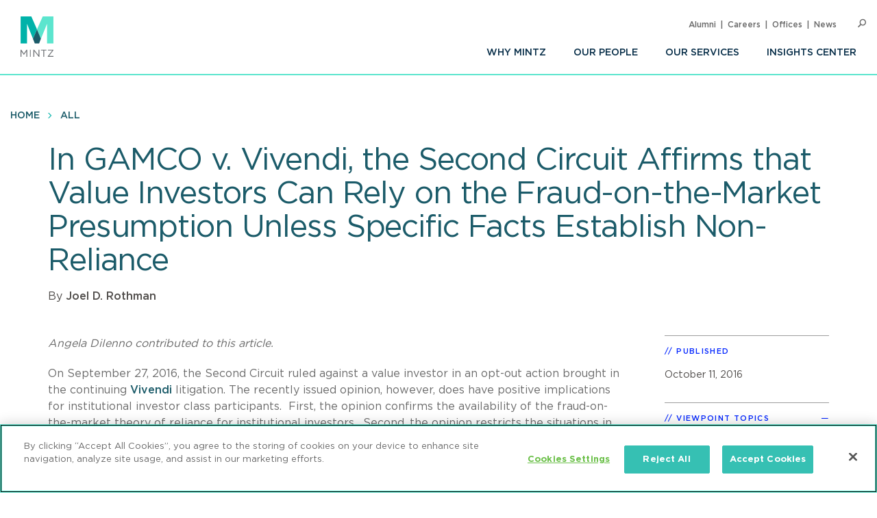

--- FILE ---
content_type: text/html; charset=UTF-8
request_url: https://www.mintz.com/insights-center/viewpoints/2451/2016-10-11-gamco-v-vivendi-second-circuit-affirms-value-investors
body_size: 9418
content:


<!DOCTYPE html>
<html lang="en" dir="ltr" prefix="og: https://ogp.me/ns#">
  <head>
    <meta charset="utf-8" />
<meta name="description" content="On September 27, 2016, the Second Circuit ruled against a value investor in an opt-out action brought in the continuing Vivendi litigation. The recently issued opinion, however, does have positive implications for institutional investor class participants." />
<link rel="canonical" href="https://www.mintz.com/insights-center/viewpoints/2451/2016-10-11-gamco-v-vivendi-second-circuit-affirms-value-investors" />
<link rel="icon" href="/themes/custom/mintztheme/gnorm/build/favicon.ico" />
<link rel="icon" sizes="16x16" href="/themes/custom/mintztheme/gnorm/build/images/favicon/favicon-16x16.png" />
<link rel="icon" sizes="32x32" href="/themes/custom/mintztheme/gnorm/build/images/favicon/favicon-32x32.png" />
<link rel="apple-touch-icon" sizes="180x180" href="/themes/custom/mintztheme/gnorm/build/images/favicon/apple-touch-icon.png" />
<meta property="og:url" content="https://www.mintz.com/insights-center/viewpoints/2451/2016-10-11-gamco-v-vivendi-second-circuit-affirms-value-investors" />
<meta property="og:title" content="In GAMCO v. Vivendi, the Second Circuit Affirms that Value Investors Can Rely on the Fraud-on-the-Market Presumption Unless Specific Facts Establish Non-Reliance" />
<meta property="og:description" content="On September 27, 2016, the Second Circuit ruled against a value investor in an opt-out action brought in the continuing Vivendi litigation. The recently issued opinion, however, does have positive implications for institutional investor class participants." />
<meta name="twitter:card" content="summary_large_image" />
<meta name="theme-color" content="#1b5b69" />
<meta name="viewport" content="width=device-width, initial-scale=1" />
<meta http-equiv="cleartype" content="on" />
<meta name="msapplication-tilecolor" content="#1b5b69" />
<meta name="Generator" content="Drupal 10 (https://www.drupal.org)" />
<meta name="MobileOptimized" content="width" />
<meta name="HandheldFriendly" content="true" />
<meta itemprop="acquia_lift:content_title" content="In GAMCO v. Vivendi, the Second Circuit Affirms that Value Investors Can Rely on the Fraud-on-the-Market Presumption Unless Specific Facts Establish Non-Reliance" />
<meta itemprop="acquia_lift:content_type" content="viewpoint" />
<meta itemprop="acquia_lift:page_type" content="node page" />
<meta itemprop="acquia_lift:context_language" content="en" />
<meta itemprop="acquia_lift:content_section" content="" />
<meta itemprop="acquia_lift:content_keywords" content="" />
<meta itemprop="acquia_lift:post_id" content="20386" />
<meta itemprop="acquia_lift:content_uuid" content="f509bbb7-ebef-4b1a-817e-4af5d2d9a26a" />
<meta itemprop="acquia_lift:published_date" content="1476194443" />
<meta itemprop="acquia_lift:persona" content="" />
<meta itemprop="acquia_lift:engagement_score" content="1" />
<meta itemprop="acquia_lift:account_id" content="MINTZLCFGP" />
<meta itemprop="acquia_lift:site_id" content="mintz_local" />
<meta itemprop="acquia_lift:liftAssetsURL" content="https://lift3assets.lift.acquia.com/stable" />
<meta itemprop="acquia_lift:bootstrapMode" content="manual" />
<meta itemprop="acquia_lift:contentReplacementMode" content="trusted" />
<meta itemprop="acquia_lift:cdfVersion" content="1" />
<script src="https://lift3assets.lift.acquia.com/stable/lift.js" async></script>
<meta property="og:image" content="https://www.mintz.com/themes/custom/mintztheme/mintz-logo-social-share.png" />

    <title>In GAMCO v. Vivendi, the Second Circuit Affirms that Value Investors Can Rely on the Fraud-on-the-Market Presumption Unless Specific Facts Establish Non-Reliance | Mintz</title>
    <script>
if("true"===sessionStorage.fontsLoaded)document.documentElement.classList.add("fonts-loaded")
else{var script=document.createElement("script")
script.src="/themes/custom/mintztheme/gnorm/build/scripts/fontloader.built.js",script.async=!0,document.head.appendChild(script)}
</script>
    <link rel="dns-prefetch" href="//lift3assets.lift.acquia.com">
<link rel="dns-prefetch" href="//us-east-1-decisionapi.lift.acquia.com">
<link rel="dns-prefetch" href="//production-cdn.lift.acquia.com">

<link rel="dns-prefetch" href="//siteimproveanalytics.com">
<link rel="dns-prefetch" href="//us1.siteimprove.com">

<link rel="dns-prefetch" href="//analytics.clickdimensions.com">

<link rel="dns-prefetch" href="//js-agent.newrelic.com">

<link rel="dns-prefetch" href="//www.google-analytics.com">

<link rel="dns-prefetch" href="//vimeo.com">
<link rel="dns-prefetch" href="//player.vimeo.com">
<link rel="dns-prefetch" href="//f.vimeocdn.com">
<link rel="dns-prefetch" href="//skyfire.vimeocdn.com">
    <link rel="stylesheet" media="all" href="/sites/default/files/css/css_G5YHtyPR45MQdLfXBjuvSooC_FajL2SlhKnl6kayF7I.css?delta=0&amp;language=en&amp;theme=mintztheme&amp;include=eJwdxNENgCAMBcCF0M5U5AUxLRhaVJzexPu4rXVQ6uNkWfngJ2ip_voOBWVpkWUxn1JqDjbNoRTZEK6C2-h_1ZaG4AMbgRyB" />
<link rel="stylesheet" media="all" href="/sites/default/files/css/css_-OeUf44qzEHGJ1mZNhoEdGXOOB-K9qE4czZGR65CogE.css?delta=1&amp;language=en&amp;theme=mintztheme&amp;include=eJwdxNENgCAMBcCF0M5U5AUxLRhaVJzexPu4rXVQ6uNkWfngJ2ip_voOBWVpkWUxn1JqDjbNoRTZEK6C2-h_1ZaG4AMbgRyB" />

    <script src="https://script.crazyegg.com/pages/scripts/0118/8909.js" async></script>

    <meta name="google-site-verification" content="obtrXV_1_876sVeWISFudchGKCOuP1IK1NFbJV2bHqU" />
<script id="ceros-deep-linking-plugin" data-is-embedded="yes" src=https://labs.ceros.com/sdk-plugins/deep-linking/deep-linking-plugin-v2.min.js></script>
  </head>
  <body>
            <a href="#main-content" class="visually-hidden focusable"> Skip to main content </a>
    <noscript><iframe src="https://www.googletagmanager.com/ns.html?id=GTM-WFZJJ3ST"
                  height="0" width="0" style="display:none;visibility:hidden"></iframe></noscript>

      <div class="dialog-off-canvas-main-canvas" data-off-canvas-main-canvas>
    
<header class="global-header">
  <div class="global-header__inner">
    <section class="wrapper">
      <div class="navigation-button-wrapper">
        <a href="#" class="navigation-button" data-module="GlobalNav" id="toggle-navigation" aria-controls="navigation" aria-expanded="false">
          <span>Menu</span>
        </a>
      </div>
      <div class="logo">
        <a href="/"><img src="/themes/custom/mintztheme/gnorm/build/images/logo--square-text.svg" alt="Mintz logo"></a>
      </div>
      <div class="navigation__wrapper">
                
<nav class="navigation navigation--primary" >
<ul role="menu" class="navigation__list"><li role="menuitem" class="navigation__item"><a class=" has-children" aria-label="Why Mintz" href="/why-mintz"  >Why Mintz<span class="navigation__arrow icon-angle-right"></span></a><ul role="menu" class="navigation__list"><li role="menuitem" class="navigation__item"><a class="" aria-label="Meet Our Managing Member" href="/why-mintz/meet-our-managing-member"  >Meet Our Managing Member</a></li><li role="menuitem" class="navigation__item"><a class="" aria-label="Our History" href="/why-mintz/our-history"  >Our History</a></li><li role="menuitem" class="navigation__item"><a class="" aria-label="Innovation" href="/why-mintz/innovation"  >Innovation</a></li><li role="menuitem" class="navigation__item"><a class="" aria-label="Diversity" href="/why-mintz/diversity"  >Diversity</a></li><li role="menuitem" class="navigation__item"><a class="" aria-label="Pro Bono" href="/why-mintz/pro-bono"  >Pro Bono</a></li><li role="menuitem" class="navigation__item"><a class="" aria-label="Community Service" href="/why-mintz/community-service"  >Community Service</a></li><li role="menuitem" class="navigation__item"><a class="" aria-label="Alumni" href="/why-mintz/alumni"  >Alumni</a></li><li role="menuitem" class="navigation__item"><a class="" aria-label="Leadership" href="/why-mintz/leadership"  >Leadership</a></li><li role="menuitem" class="navigation__item"><a class="" aria-label="Awards &amp; Recognition" href="/why-mintz/awards-recognition"  >Awards &amp; Recognition</a></li><li role="menuitem" class="navigation__item"><a class="" aria-label="International Law Firm Network" href="/why-mintz/international-law-firm-network"  >International Law Firm Network</a></li><li role="menuitem" class="navigation__item"><a class="" aria-label="In Memoriam" href="/why-mintz/memoriam"  >In Memoriam</a></li></ul></li><li role="menuitem" class="navigation__item"><a class="" aria-label="Our People" href="/our-people"  >Our People</a></li><li role="menuitem" class="navigation__item"><a class="" aria-label="Our Services" href="/our-services/practices"  >Our Services</a></li><li role="menuitem" class="navigation__item"><a class=" has-children" aria-label="Insights Center" href="/insights-center"  >Insights Center<span class="navigation__arrow icon-angle-right"></span></a><ul role="menu" class="navigation__list"><li role="menuitem" class="navigation__item"><a class="" aria-label="Events" href="/insights-center/events"  >Events</a></li><li role="menuitem" class="navigation__item"><a class="" aria-label="News &amp; Press Releases" href="/insights-center/news-press"  >News &amp; Press Releases</a></li></ul></li></ul>
</nav>


                
<nav class="navigation navigation--utility" >
<ul role="menu" class="navigation__list navigation__list--utility"><li role="menuitem" class="navigation__item navigation__item--utility"><a class="" aria-label="Alumni" href="/why-mintz/alumni"  >Alumni</a></li><li role="menuitem" class="navigation__item navigation__item--utility"><a class="" aria-label="Careers" href="/careers"  >Careers</a></li><li role="menuitem" class="navigation__item navigation__item--utility"><a class="" aria-label="Offices" href="/offices"  >Offices</a></li><li role="menuitem" class="navigation__item navigation__item--utility"><a class="" aria-label="News" href="/insights-center/news-press"  >News</a></li></ul>
</nav>

      </div>

      <div class="search" data-module="GlobalSearch">
            <form class="search__form" action="/search" method="get" aria-hidden="false">
  <div class="search__form-inner js-form-item form-item js-form-type-search-api-autocomplete form-item-keywords js-form-item-keywords">
    <label class="visually-hidden" for="globalSearch">Search</label>
    <input id="globalSearch" class="search__input form-autocomplete form-text ui-autocomplete-input" type="text" name="keywords" value="" placeholder="Search" data-drupal-selector="edit-keywords" data-search-api-autocomplete-search="viewpoint_search" data-autocomplete-path="/search_api_autocomplete/viewpoint_search?display=entity_view&amp;&amp;filter=keywords" size="30" maxlength="128" autocomplete="off">
    <button type="submit" class="search__button"><span class="button-icon icon-search"></span><span class="visually-hidden">Search</span></button>
  </div>
</form>
<a href="#" class="search__toggle"><span class="toggle-icon icon-search"></span><span class="visually-hidden">Open Search</span></a>
      </div>

    </section>
  </div>
</header>








<main class="main" id="main-content" tabindex="-1">
    <div class="region region-content">
    <div id="block-mainpagecontent" class="block block-system block-system-main-block">
  
    
          
  
  
<header class="header header--detail">
              
<nav class="navigation navigation--breadcrumb" >
<ul role="menu" class="navigation__list"><li role="menuitem" class="navigation__item"><a class="" aria-label="Home" href="/"  >Home</a></li><li role="menuitem" class="navigation__item"><a class="" aria-label="All" href="/insights-center"  >All</a></li></ul>
</nav>
        
  
        <div class="hero-content">
    <div class="wrapper">
      <div class="hero-content__inner">
        <div class="title-container">
          <h1>
<span>In GAMCO v. Vivendi, the Second Circuit Affirms that Value Investors Can Rely on the Fraud-on-the-Market Presumption Unless Specific Facts Establish Non-Reliance</span>
</h1>
                                                                <div class="byline">
                    <div class="byline_full">
                                              By 
                                                                                              <a href="/our-people/joel-d-rothman" hreflang="en">Joel D. Rothman</a>                                                                  </div>
                  </div>
                
                              </div>
      </div>
    </div>
  </div>
  
  </header>

  <div class="wrapper row">
    <div class="column__wrapper">
      <div class="column column--main">
        <div class="navigation--article">
  <div class="navigation__inner">
    <div class="wrapper">
            <div class="reading-progress" data-module="ReadingProgress">
        <progress class="reading-progress__progress-bar" value="0"></progress>
      </div>
    </div>
  </div>
</div>
        <div class="article-wrapper">
          <div class="wysiwyg">
              
                
  <p><em>Angela DiIenno contributed to this article.</em></p>

<p>On September 27, 2016, the Second Circuit ruled against a value investor in an opt-out action brought in the continuing <a href="/2016/05/update-vivendi-wins-summary-judgment-against-another-class-member-as-litigation-winds-down/#more-992" target="_blank">Vivendi</a> litigation.&nbsp;The recently issued opinion, however, does have positive implications for institutional investor class participants.&nbsp; First, the opinion confirms the availability of the fraud-on-the-market theory of reliance for institutional investors. &nbsp;Second, the opinion restricts the situations in which defendants may successfully rebut the presumption of reliance.&nbsp;Notably, however,&nbsp;institutions that have significant after-class purchases should be aware that such purchases could undercut their ability to rely on the fraud-on-the-market theory of reliance.</p>

<p>In <a href="http://scholar.google.com/scholar_case?case=11050779424377506487&amp;q=927+F.Supp.+2d+88+&amp;hl=en&amp;as_sdt=40000006" target="_blank"><em>GAMCO Investors Inc. v. Vivendi, S.A</em></a><em>.</em>, <a href="https://www.gabelli.com/" target="_blank">GAMCO </a>brought an individual action asserting Section 10(b) and Rule 10b-5 claims against Vivendi, alleging Vivendi made <em>material</em> misrepresentations regarding its liquidity.&nbsp; First, the U.S. District Court for the Southern District of New York held that&nbsp;Vivendi was estopped from denying any elements of GAMCO’s Section 10(b) claim other than reliance. &nbsp;After a bench trial on the reliance issue, the Court entered judgment for Vivendi, holding that Vivendi had successfully rebutted the fraud-on-the-market presumption of reliance.&nbsp;&nbsp;<!--more--></p>

<p>On appeal, GAMCO argued that the district court erred in finding that because GAMCO was a value investor, GAMCO necessarily did not rely on an efficient market when purchasing securities. &nbsp;As the Second Circuit explained in its opinion&nbsp;("Op."), value investors make their own estimation of the value of securities and attempt to buy such securities when the market price is lower than their&nbsp;own valuation. &nbsp;For support GAMCO cited the Supreme Court's 2014&nbsp;<a href="https://scholar.google.com/scholar_case?case=5818587221929929875&amp;q=134+S.+Ct.+2398&amp;hl=en&amp;as_sdt=40000003" target="_blank"><em>Halliburton decision</em></a>, where the Court noted that “there is no reason to suppose that . . . [value investors are] indifferent to the integrity of market prices.”&nbsp; Indeed, GAMCO’s process involves its own calculations of the “Private Market Value” (“PMV”) of securities and comparison to the valuation of market prices - if the difference in valuation is substantial enough, GAMCO transacts in the security. &nbsp;In other words, although value investors rely on the inefficiencies of the market to profit, they still rely on the theory of market efficiency when making decisions about whether to transact in securities.</p>

<p>The Second Circuit declined to consider whether, under the "contours of <em>Haliburton</em>," defendants could rebut <a href="https://scholar.google.com/scholar_case?case=5589356734421689123&amp;q=485+u.s.+224&amp;hl=en&amp;as_sdt=40000006" target="_blank"><em>Basic's&nbsp;</em></a>presumption of reliance by simply showing that a plaintiff was a value investor.&nbsp;&nbsp; Instead the Second Circuit focused on the narrower issue of whether “Vivendi proved that GAMCO would have purchased Vivendi securities even had it known of Vivendi’s alleged fraud,” thereby rebutting the fraud-on-the-market presumption of reliance. &nbsp;The Second Circuit held&nbsp;that the district court was not clearly erroneous in finding that “on <em>this</em> record, that <em>in this case</em>, and with regard to <em>this particular fraud</em>,” GAMCO would have purchased the Vivendi securities regardless of whether the liquidity issue at Vivendi was public knowledge.&nbsp; Op. at 15-16.</p>

<p>The Second Circuit noted that the District Court focused on three aspects of the evidence presented in concluding that GAMCO would have purchased Vivendi shares regardless of the liquidity problem.</p>

<blockquote>
<p>First, the District Court pointed to the fact that <strong>“GAMCO continued to buy Vivendi securities as the full extent of Vivendi’s alleged fraud came to light,”</strong> which the Second Circuit found <strong>“<em>specifically</em> relevant to the narrower question whether knowledge of the liquidity problems would have affected GAMCO’s [transactions].”</strong></p>
</blockquote>

<p>Second, the District Court heard testimony from the analyst responsible for calculating the PMV of the securities in question, who testified that <strong>“the knowledge of the liquidity problems had no ‘impact [on his] PMV calculation.’</strong>&nbsp; As he believed those problems constituted a ‘short-term issue . . . . [s]omething that could be solved within a year or so.’”&nbsp; Op. at 12.&nbsp; This testimony “support[ed] the district court’s conclusion that, if GAMCO had known of the liquidity problems and their concealment, GAMCO would still have believed Vivendi’s PMV to be ‘materially higher’ than the public market price,” and thus GAMCO would have likely still purchased the securities.&nbsp; Op. at 13.&nbsp; Finally, the District Court relied on testimony establishing that “GAMCO had no ironclad policy against purchasing stock it believed might be inflated by fraud, provided that other circumstances made the deal one worth pursuing.”&nbsp; Op. at 11.</p>

<p>While the Second Circuit declined to explore all the demarcations of fraud-on-the-market theory as it applies to value investors, the <em>GAMCO</em> decision does confirm that the theory is applicable to institutional investors.&nbsp; Further, the decision suggests that the fraud-on-the-market presumption is rebuttable only in those narrow circumstances akin to the facts of <em>GAMCO</em>: &nbsp;when there is specific and sufficient evidence showing that an institutional investor, had it known of a particular misrepresentation, would have believed that misrepresentation was immaterial and thus transacted in the securities in question nonetheless.&nbsp; However, institutional investors should be aware of the facts that allowed Vivendi to successfully rebut the presumption of reliance.&nbsp; Specifically, institutions that have significant after-class purchases should be aware that such purchases could undercut their ability to rely on the fraud-on-the-market theory of reliance.</p>

<p>&nbsp;</p>



            <p><a href="/subscribe" class="button">Subscribe To Viewpoints<span class="button__icon icon-long-arrow"></span></a></p>
          </div>
        </div>
      </div>
      <div class="column column--side">
        
    
  <div class="sidebar-list" >
    <h3 class="sidebar-list__title" >Published</h3>
    <div class="sidebar-list__list"  >
            <li class="sidebar-list__item">
          <time datetime="2016-10-11T12:00:00Z">October 11, 2016</time>

      </li>
      </div>
  </div>


    <div class="views-element-container">



  <div class="sidebar-list" data-module="SectionCollapse" data-initial-state="open">
    <h3 class="sidebar-list__title" data-trigger>Viewpoint Topics</h3>
    <div class="sidebar-list__list" data-target >
                  <li class="sidebar-list__item">
                  <a href="/insights-center/securities-litigation" hreflang="en">Securities Litigation</a>
            </li>
            <li class="sidebar-list__item">
                  <a href="/insights-center/institutional-investor-class-action-recovery" hreflang="en">Institutional Investor Class Action Recovery</a>
            </li>
            <li class="sidebar-list__item">
                  <a href="/insights-center/litigation-investigations" hreflang="en">Litigation &amp; Investigations</a>
            </li>
        </div>
  </div>






</div>


    
  <div class="sidebar-list" >
    <h3 class="sidebar-list__title" >Professionals</h3>
    <div class="sidebar-list__list"  >
                                  <li class="sidebar-list__item">
            <a href="/our-people/joel-d-rothman" aria-label="Joel D. Rothman">Joel D. Rothman</a>
      </li>
        </div>
  </div>


    
  <div class="sidebar-list sidebar-list--social" >
    <h3 class="sidebar-list__title" >Share</h3>
    <div class="sidebar-list__list"  >
                
<ul class="list-inline icon-list">
      <li>
      <a href="https://www.linkedin.com/shareArticle?mini=true&amp;url=https%3A%2F%2Fwww.mintz.com%2Finsights-center%2Fviewpoints%2F2451%2F2016-10-11-gamco-v-vivendi-second-circuit-affirms-value-investors&amp;utm_source=mintz.com&amp;utm_medium=share&amp;utm_campaign=insights_linkedin" target="_blank" rel="noopener">
        <span class="icon fa-brands fa-linkedin-in" aria-label="LinkedIn"></span>
      </a>
    </li>
      <li>
      <a href="https://www.facebook.com/sharer/sharer.php?u=https%3A%2F%2Fwww.mintz.com%2Finsights-center%2Fviewpoints%2F2451%2F2016-10-11-gamco-v-vivendi-second-circuit-affirms-value-investors" target="_blank" rel="noopener">
        <span class="icon fa-brands fa-facebook" aria-label="Facebook"></span>
      </a>
    </li>
      <li>
      <a href="https://x.com/intent/tweet?text=In GAMCO v. Vivendi, the Second Circuit Affirms that Value Investors Can Rely on the Fraud-on-the-Market Presumption Unless Specific Facts Establish Non-Reliance&amp;url=https%3A%2F%2Fwww.mintz.com%2Finsights-center%2Fviewpoints%2F2451%2F2016-10-11-gamco-v-vivendi-second-circuit-affirms-value-investors" target="_blank" rel="noopener">
        <span class="icon fa-brands fa-square-x-twitter" aria-label="X"></span>
      </a>
    </li>
      <li>
      <a href="/cdn-cgi/l/email-protection#[base64]" target="_blank" rel="noopener">
        <span class="icon fa-solid fa-envelope" aria-label="Email"></span>
      </a>
    </li>
      <li>
      <a href="/mintz/pdf?id=20386" target="_blank" rel="noopener">
        <span class="icon icon-pdf" aria-label="PDF"></span>
      </a>
    </li>
  
  
      <li>
      <a href="#" onclick="javascript:window.print();" rel="noopener">
        <span class="icon icon-print" aria-label="Print"></span>
      </a>
    </li>
  </ul>
      </div>
  </div>

    <div class="views-element-container">



  <div class="sidebar-list" data-module="SectionCollapse" >
    <h3 class="sidebar-list__title" data-trigger>Related Practices</h3>
    <div class="sidebar-list__list" data-target >
                  <li class="sidebar-list__item">
                  <a href="/industries-practices/institutional-investor-class-action-recovery" hreflang="en">Institutional Investor Class Action Recovery</a>
            </li>
        </div>
  </div>






</div>


    <div class="views-element-container"></div>


    
      </div>
    </div>
  </div>

      
<section class="section section--list section--people-list section--bg-grey" >
  <div class="wrapper">

        <div class="section__title-container">
                        <h2 class="section__title">Author</h2>
              

                        </div>
    
                        
  
<div class="item item--list item--person-list" >
      <div class="item__header">
      <div class="item__image-container">
                                            <a href="/our-people/joel-d-rothman" class="item__image" aria-label="Joel D. Rothman"><img class="lazyload" data-src="https://www.mintz.com/sites/default/files/styles/headshot/public/media/images/2018-04-20/Professional_Cropped_Rothman_Joel_Mintz.jpg?itok=OcTZhqx2" alt="Joel D. Rothman"></a>
                                  </div>
      <div class="item__title-container">
                                <h3 class="item__title"><a href="/our-people/joel-d-rothman" aria-label="Joel D. Rothman">
<span>Joel D. Rothman</span>
</a></h3>

                                                  <h4 class="item__subtitle">    
  Special Counsel

</h4>
                  
        
              </div>
    </div>
    <div class="item__body">
                      <div class="item__summary">
  Joel D. Rothman is an attorney who handles commercial, securities, insurance, and employment litigation matters for Mintz clients. Joel advises institutional investors on securities class actions, represents shareholders in merger disputes, and counsels insurers in coverage disputes.

</div>
                    </div>
</div>




      
              
  </div>
</section>


    

  </div>

  </div>

</main>

      <!--
"url": "https://www.youtube.com/user/MintzLevin",
"icon": "fa-brands fa-square-youtube",
"label": "Connect with Mintz on Youtube",
"title": "Youtube"
-->

<footer class="global-footer">
  <section class="wrapper">

    <div class="footer-connect row">
      <div class="footer-connect--title">
        <h2>Sign up for Mintz Insights</h2>
        <p>Get our latest thought leadership</p>
      </div>
      <div class="footer-connect--form">
        <form class="connect" action="/subscribe" method="POST">
          <input type="email" name="email" class="required" placeholder="Your email...." aria-label="Enter your email">
          <input type="submit" value="Sign Up">
        </form>
      </div>
    </div>

    <div class="footer-content row">
          
<div class="footer__column">
  <h3>Find Solutions</h3>
  <ul>
      <li><a aria-label="practices" href="/our-services/practices">Practices</a></li>
      <li><a aria-label="industries" href="/our-services/industries">Industries</a></li>
      <li><a aria-label="why mintz" href="/why-mintz">Why Mintz</a></li>
  </ul>
</div>

<div class="footer__column">
  <h3>Get in Touch</h3>
  <ul>
      <li><a aria-label="offices" href="/offices">Offices</a></li>
      <li><a aria-label="find an attorney" href="/our-people">Find an Attorney</a></li>
      <li><a aria-label="careers" href="/careers">Careers</a></li>
  </ul>
</div>

<div class="footer__column">
  <h3>Keep in Touch</h3>
  <ul>
      <li><a aria-label="insights center" href="/insights-center">Insights Center</a></li>
      <li><a aria-label="news & press releases" href="/insights-center/news-press">News & Press Releases</a></li>
      <li><a aria-label="events" href="/insights-center/events">Events</a></li>
  </ul>
</div>
      <div class="footer__column">
        <h3>Follow us</h3>
        <ul class="global-footer__connect">
                      <li class="social-follow__item">
  <a href="https://www.linkedin.com/company/mintz-law/" class="fa-brands fa-linkedin-in" target="_blank" rel="noopener" aria-label="Connect with Mintz on LinkedIn" title="LinkedIn"></a>
</li>
                      <li class="social-follow__item">
  <a href="https://www.facebook.com/MintzLaw/" class="fa-brands fa-facebook-f" target="_blank" rel="noopener" aria-label="Connect with Mintz on Facebook" title="Facebook"></a>
</li>
                      <li class="social-follow__item">
  <a href="https://x.com/Mintz_Law" class="fa-brands fa-x-twitter" target="_blank" rel="noopener" aria-label="Connect with Mintz on X.com" title="X"></a>
</li>
                  </ul>
      </div>
    </div>

        <nav role="navigation" aria-labelledby="block-footer-menu" id="block-footer">
            
  <h2 class="visually-hidden" id="block-footer-menu">Footer</h2>
  

        
<nav class="navigation navigation--footer" >
<ul role="menu" class="navigation__list"><li role="menuitem" class="navigation__item"><a class="" aria-label="Sitemap" href="/sitemap"  >Sitemap</a></li><li role="menuitem" class="navigation__item"><a class="" aria-label="Disclaimer" href="/disclaimer"  >Disclaimer</a></li><li role="menuitem" class="navigation__item"><a class="" aria-label="Privacy Statement" href="/privacy-statement"  >Privacy Statement</a></li><li role="menuitem" class="navigation__item"><a class="" aria-label="GDPR Privacy Notice" href="https://www.mintz.com/gdpr-privacy-notice"  >GDPR Privacy Notice</a></li><li role="menuitem" class="navigation__item"><a class="" aria-label="ML Strategies" href="http://www.mlstrategies.com/"  >ML Strategies</a></li><li role="menuitem" class="navigation__item"><a class="" aria-label="Alumni" href="/why-mintz/alumni"  >Alumni</a></li><li role="menuitem" class="navigation__item"><a class="" aria-label="Mintz Employee Access" href="/mintz-employee-access"  >Mintz Employee Access</a></li><li role="menuitem" class="navigation__item"><a class="" aria-label="Accessibility" href="https://www.mintz.com/integrated-accessibility-standards-policy-toronto-only"  >Accessibility</a></li></ul>
</nav>
  </nav>


    <div class="footer-copy">
      <p><a href="#" onclick="Optanon.ToggleInfoDisplay()">Review Cookie Management Center</a></p>
      <p>&copy; 2025 Mintz, Levin, Cohn, Ferris, Glovsky and Popeo, P.C. All Rights Reserved.</p>
    </div>
  </section>
</footer>
<script data-cfasync="false" src="/cdn-cgi/scripts/5c5dd728/cloudflare-static/email-decode.min.js"></script><script type="text/javascript">

  _linkedin_partner_id = "5899876";

  window._linkedin_data_partner_ids = window._linkedin_data_partner_ids || [];

  window._linkedin_data_partner_ids.push(_linkedin_partner_id);

</script>
<script type="text/javascript">

  (function(l) {

    if (!l){window.lintrk = function(a,b){window.lintrk.q.push([a,b])};

      window.lintrk.q=[]}

    var s = document.getElementsByTagName("script")[0];

    var b = document.createElement("script");

    b.type = "text/javascript";b.async = true;

    b.src = "https://snap.licdn.com/li.lms-analytics/insight.min.js";

    s.parentNode.insertBefore(b, s);})(window.lintrk);

</script>
<noscript>
  <img height="1" width="1" style="display:none;" alt="" src="https://px.ads.linkedin.com/collect/?pid=5899876&fmt=gif" />
</noscript>

  
  

  </div>

    
    <script type="application/json" data-drupal-selector="drupal-settings-json">{"path":{"baseUrl":"\/","pathPrefix":"","currentPath":"node\/20386","currentPathIsAdmin":false,"isFront":false,"currentLanguage":"en"},"pluralDelimiter":"\u0003","gtag":{"tagId":"G-P2GZN4D6N8","consentMode":false,"otherIds":["UA-11358887-1"],"events":[],"additionalConfigInfo":[]},"suppressDeprecationErrors":true,"ajaxPageState":{"libraries":"eJxdiFsKgDAMwC407ZGkm6VO2g1sfczTK-KP_oQkacGzETOkVwLXykKDIwPf-HePMx7fqUFz8dMnUgKWGlE68ya5cLBmTgoRjcKWaTd42GsdV6ELIQEw7w","theme":"mintztheme","theme_token":null},"ajaxTrustedUrl":[],"gtm":{"tagId":null,"settings":{"data_layer":"dataLayer","include_classes":false,"allowlist_classes":"","blocklist_classes":"","include_environment":false,"environment_id":"","environment_token":""},"tagIds":["GTM-WFZJJ3ST"]},"mintztheme":{"script_path":"\/themes\/custom\/mintztheme\/gnorm\/build\/scripts\/"},"user":{"uid":0,"permissionsHash":"ac3ae39bfc680e41b98804eee9daeec36d110c97e567703d0881c31618843d5c"}}</script>
<script src="/sites/default/files/js/js_qiVctnpErltsqxevmOy0qHe39Wn0UeV5SPVOpFMgQOY.js?scope=footer&amp;delta=0&amp;language=en&amp;theme=mintztheme&amp;include=eJxLLkqsqkxNT9dPhjJ00vPz03NS40sS0_XTgQQ6Xy8xK7ECVTBXJzczr6SqJCM1N1U_PSc_KTFHt7ikMiczLx0A6u0k6Q"></script>
<script src="/modules/contrib/google_tag/js/gtag.js?t4ufb8"></script>
<script src="/sites/default/files/js/js_Bfcm1zhwOtTErUfCI0zirp2gh9I5K8RIXwh7BoodRmA.js?scope=footer&amp;delta=2&amp;language=en&amp;theme=mintztheme&amp;include=eJxLLkqsqkxNT9dPhjJ00vPz03NS40sS0_XTgQQ6Xy8xK7ECVTBXJzczr6SqJCM1N1U_PSc_KTFHt7ikMiczLx0A6u0k6Q"></script>
<script src="/modules/contrib/google_tag/js/gtm.js?t4ufb8"></script>
<script src="/themes/custom/mintztheme/gnorm/build/scripts/app.built.js?v=10.4.5" async></script>

    <link href="/themes/custom/mintztheme/gnorm/app/fonts/fa/css/fontawesome.css" rel="stylesheet">
<link href="/themes/custom/mintztheme/gnorm/app/fonts/fa/css/brands.css" rel="stylesheet">
<link href="/themes/custom/mintztheme/gnorm/app/fonts/fa/css/solid.css" rel="stylesheet">
<script type="text/javascript" defer="defer" src="https://extend.vimeocdn.com/ga4/83643743.js"></script>

<script type="text/javascript">
  /*<![CDATA[*/
  (function() {
    var sz = document.createElement('script'); sz.type = 'text/javascript'; sz.async = true;
    sz.src = '//siteimproveanalytics.com/js/siteanalyze_57069.js';
    var s = document.getElementsByTagName('script')[0]; s.parentNode.insertBefore(sz, s);
  })();
  /*]]>*/
</script>
  <!-- OneTrust Cookies Consent Notice start -->
  <script src="https://cdn.cookielaw.org/scripttemplates/otSDKStub.js"  type="text/javascript" charset="UTF-8" data-domain-script="fd0b2d2a-0866-4e7e-9c77-2bcb411e37b3"></script>
  <script type="text/javascript">
    function OptanonWrapper() { }
  </script>
  <!-- OneTrust Cookies Consent Notice end -->

<script type="text/javascript"> document.write(unescape("%3Cscript src='https://events.mintz.com/wt.js' type='text/javascript'%3E%3C/script%3E")); </script>

<script type="text/javascript"> document.write(unescape("%3Cscript src='https://viewpoints.mintz.com/wt.js' type='text/javascript'%3E%3C/script%3E")); </script>

<script type="text/javascript"> document.write(unescape("%3Cscript src='https://news.mintz.com/wt.js' type='text/javascript'%3E%3C/script%3E")); </script>


  </body>
</html>
